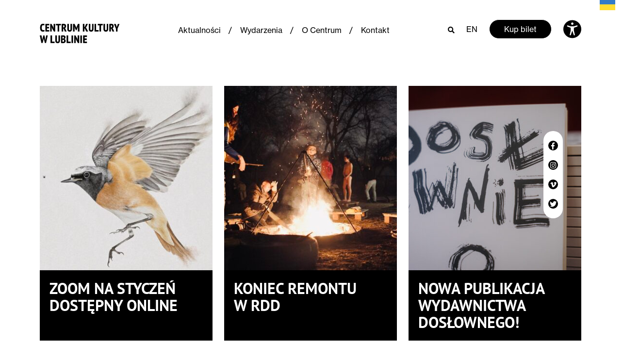

--- FILE ---
content_type: text/html; charset=UTF-8
request_url: https://ck.lublin.pl/dane-kontaktowe/joanna-kolstrung/
body_size: 13488
content:
<!doctype html>
                <html lang="pl-PL">
                    <head>
                    <meta charset="utf-8">
                    <meta name="viewport" content="width=device-width, initial-scale=1, shrink-to-fit=no">
            <meta name='robots' content='index, follow, max-image-preview:large, max-snippet:-1, max-video-preview:-1' />

	<title>Archiwa: Joanna Kolstrung - Centrum Kultury w Lublinie</title>
	<link rel="canonical" href="https://ck.lublin.pl/dane-kontaktowe/joanna-kolstrung/" />
	<meta property="og:locale" content="pl_PL" />
	<meta property="og:type" content="article" />
	<meta property="og:title" content="Archiwa: Joanna Kolstrung - Centrum Kultury w Lublinie" />
	<meta property="og:description" content="e-mail: j.kolstrung@ck.lublin.pl tel: 81 466 61 15" />
	<meta property="og:url" content="https://ck.lublin.pl/dane-kontaktowe/joanna-kolstrung/" />
	<meta property="og:site_name" content="Centrum Kultury w Lublinie" />
	<meta name="twitter:card" content="summary_large_image" />
	<script type="application/ld+json" class="yoast-schema-graph">{"@context":"https://schema.org","@graph":[{"@type":"CollectionPage","@id":"https://ck.lublin.pl/dane-kontaktowe/joanna-kolstrung/","url":"https://ck.lublin.pl/dane-kontaktowe/joanna-kolstrung/","name":"Archiwa: Joanna Kolstrung - Centrum Kultury w Lublinie","isPartOf":{"@id":"https://ck.lublin.pl/#website"},"primaryImageOfPage":{"@id":"https://ck.lublin.pl/dane-kontaktowe/joanna-kolstrung/#primaryimage"},"image":{"@id":"https://ck.lublin.pl/dane-kontaktowe/joanna-kolstrung/#primaryimage"},"thumbnailUrl":"https://ck.lublin.pl/wp-content/uploads/2025/08/ESKAPADA-1920x1080-1.png","breadcrumb":{"@id":"https://ck.lublin.pl/dane-kontaktowe/joanna-kolstrung/#breadcrumb"},"inLanguage":"pl-PL"},{"@type":"ImageObject","inLanguage":"pl-PL","@id":"https://ck.lublin.pl/dane-kontaktowe/joanna-kolstrung/#primaryimage","url":"https://ck.lublin.pl/wp-content/uploads/2025/08/ESKAPADA-1920x1080-1.png","contentUrl":"https://ck.lublin.pl/wp-content/uploads/2025/08/ESKAPADA-1920x1080-1.png","width":1921,"height":1081,"caption":"Grafika. Na szarym tle na środku rysunek wykonany plamami i kreskami w kolorach białym, czarnym i czerwonym. Rysunek przedstawia mężczyznę z wielką trąbą na plecach, jadącego rowerem. Przednie koło roweru ma kształt bębna, a kierownica ma kształt trąbki."},{"@type":"BreadcrumbList","@id":"https://ck.lublin.pl/dane-kontaktowe/joanna-kolstrung/#breadcrumb","itemListElement":[{"@type":"ListItem","position":1,"name":"Strona główna","item":"https://ck.lublin.pl/"},{"@type":"ListItem","position":2,"name":"Joanna Kolstrung"}]},{"@type":"WebSite","@id":"https://ck.lublin.pl/#website","url":"https://ck.lublin.pl/","name":"Centrum Kultury w Lublinie","description":"Centrum Kultury w Lublinie","potentialAction":[{"@type":"SearchAction","target":{"@type":"EntryPoint","urlTemplate":"https://ck.lublin.pl/?s={search_term_string}"},"query-input":"required name=search_term_string"}],"inLanguage":"pl-PL"}]}</script>


<link rel="alternate" type="application/rss+xml" title="Kanał Centrum Kultury w Lublinie &raquo; Joanna Kolstrung Dane kontaktowe" href="https://ck.lublin.pl/dane-kontaktowe/joanna-kolstrung/feed/" />
<script type="text/javascript">
/* <![CDATA[ */
window._wpemojiSettings = {"baseUrl":"https:\/\/s.w.org\/images\/core\/emoji\/14.0.0\/72x72\/","ext":".png","svgUrl":"https:\/\/s.w.org\/images\/core\/emoji\/14.0.0\/svg\/","svgExt":".svg","source":{"concatemoji":"https:\/\/ck.lublin.pl\/wp-includes\/js\/wp-emoji-release.min.js?ver=6.4.7"}};
/*! This file is auto-generated */
!function(i,n){var o,s,e;function c(e){try{var t={supportTests:e,timestamp:(new Date).valueOf()};sessionStorage.setItem(o,JSON.stringify(t))}catch(e){}}function p(e,t,n){e.clearRect(0,0,e.canvas.width,e.canvas.height),e.fillText(t,0,0);var t=new Uint32Array(e.getImageData(0,0,e.canvas.width,e.canvas.height).data),r=(e.clearRect(0,0,e.canvas.width,e.canvas.height),e.fillText(n,0,0),new Uint32Array(e.getImageData(0,0,e.canvas.width,e.canvas.height).data));return t.every(function(e,t){return e===r[t]})}function u(e,t,n){switch(t){case"flag":return n(e,"\ud83c\udff3\ufe0f\u200d\u26a7\ufe0f","\ud83c\udff3\ufe0f\u200b\u26a7\ufe0f")?!1:!n(e,"\ud83c\uddfa\ud83c\uddf3","\ud83c\uddfa\u200b\ud83c\uddf3")&&!n(e,"\ud83c\udff4\udb40\udc67\udb40\udc62\udb40\udc65\udb40\udc6e\udb40\udc67\udb40\udc7f","\ud83c\udff4\u200b\udb40\udc67\u200b\udb40\udc62\u200b\udb40\udc65\u200b\udb40\udc6e\u200b\udb40\udc67\u200b\udb40\udc7f");case"emoji":return!n(e,"\ud83e\udef1\ud83c\udffb\u200d\ud83e\udef2\ud83c\udfff","\ud83e\udef1\ud83c\udffb\u200b\ud83e\udef2\ud83c\udfff")}return!1}function f(e,t,n){var r="undefined"!=typeof WorkerGlobalScope&&self instanceof WorkerGlobalScope?new OffscreenCanvas(300,150):i.createElement("canvas"),a=r.getContext("2d",{willReadFrequently:!0}),o=(a.textBaseline="top",a.font="600 32px Arial",{});return e.forEach(function(e){o[e]=t(a,e,n)}),o}function t(e){var t=i.createElement("script");t.src=e,t.defer=!0,i.head.appendChild(t)}"undefined"!=typeof Promise&&(o="wpEmojiSettingsSupports",s=["flag","emoji"],n.supports={everything:!0,everythingExceptFlag:!0},e=new Promise(function(e){i.addEventListener("DOMContentLoaded",e,{once:!0})}),new Promise(function(t){var n=function(){try{var e=JSON.parse(sessionStorage.getItem(o));if("object"==typeof e&&"number"==typeof e.timestamp&&(new Date).valueOf()<e.timestamp+604800&&"object"==typeof e.supportTests)return e.supportTests}catch(e){}return null}();if(!n){if("undefined"!=typeof Worker&&"undefined"!=typeof OffscreenCanvas&&"undefined"!=typeof URL&&URL.createObjectURL&&"undefined"!=typeof Blob)try{var e="postMessage("+f.toString()+"("+[JSON.stringify(s),u.toString(),p.toString()].join(",")+"));",r=new Blob([e],{type:"text/javascript"}),a=new Worker(URL.createObjectURL(r),{name:"wpTestEmojiSupports"});return void(a.onmessage=function(e){c(n=e.data),a.terminate(),t(n)})}catch(e){}c(n=f(s,u,p))}t(n)}).then(function(e){for(var t in e)n.supports[t]=e[t],n.supports.everything=n.supports.everything&&n.supports[t],"flag"!==t&&(n.supports.everythingExceptFlag=n.supports.everythingExceptFlag&&n.supports[t]);n.supports.everythingExceptFlag=n.supports.everythingExceptFlag&&!n.supports.flag,n.DOMReady=!1,n.readyCallback=function(){n.DOMReady=!0}}).then(function(){return e}).then(function(){var e;n.supports.everything||(n.readyCallback(),(e=n.source||{}).concatemoji?t(e.concatemoji):e.wpemoji&&e.twemoji&&(t(e.twemoji),t(e.wpemoji)))}))}((window,document),window._wpemojiSettings);
/* ]]> */
</script>
<style id='wp-emoji-styles-inline-css' type='text/css'>

	img.wp-smiley, img.emoji {
		display: inline !important;
		border: none !important;
		box-shadow: none !important;
		height: 1em !important;
		width: 1em !important;
		margin: 0 0.07em !important;
		vertical-align: -0.1em !important;
		background: none !important;
		padding: 0 !important;
	}
</style>
<link rel='stylesheet' id='wp-block-library-css' href='https://ck.lublin.pl/wp-includes/css/dist/block-library/style.min.css?ver=6.4.7' type='text/css' media='all' />
<style id='classic-theme-styles-inline-css' type='text/css'>
/*! This file is auto-generated */
.wp-block-button__link{color:#fff;background-color:#32373c;border-radius:9999px;box-shadow:none;text-decoration:none;padding:calc(.667em + 2px) calc(1.333em + 2px);font-size:1.125em}.wp-block-file__button{background:#32373c;color:#fff;text-decoration:none}
</style>
<style id='global-styles-inline-css' type='text/css'>
body{--wp--preset--color--black: #000000;--wp--preset--color--cyan-bluish-gray: #abb8c3;--wp--preset--color--white: #ffffff;--wp--preset--color--pale-pink: #f78da7;--wp--preset--color--vivid-red: #cf2e2e;--wp--preset--color--luminous-vivid-orange: #ff6900;--wp--preset--color--luminous-vivid-amber: #fcb900;--wp--preset--color--light-green-cyan: #7bdcb5;--wp--preset--color--vivid-green-cyan: #00d084;--wp--preset--color--pale-cyan-blue: #8ed1fc;--wp--preset--color--vivid-cyan-blue: #0693e3;--wp--preset--color--vivid-purple: #9b51e0;--wp--preset--gradient--vivid-cyan-blue-to-vivid-purple: linear-gradient(135deg,rgba(6,147,227,1) 0%,rgb(155,81,224) 100%);--wp--preset--gradient--light-green-cyan-to-vivid-green-cyan: linear-gradient(135deg,rgb(122,220,180) 0%,rgb(0,208,130) 100%);--wp--preset--gradient--luminous-vivid-amber-to-luminous-vivid-orange: linear-gradient(135deg,rgba(252,185,0,1) 0%,rgba(255,105,0,1) 100%);--wp--preset--gradient--luminous-vivid-orange-to-vivid-red: linear-gradient(135deg,rgba(255,105,0,1) 0%,rgb(207,46,46) 100%);--wp--preset--gradient--very-light-gray-to-cyan-bluish-gray: linear-gradient(135deg,rgb(238,238,238) 0%,rgb(169,184,195) 100%);--wp--preset--gradient--cool-to-warm-spectrum: linear-gradient(135deg,rgb(74,234,220) 0%,rgb(151,120,209) 20%,rgb(207,42,186) 40%,rgb(238,44,130) 60%,rgb(251,105,98) 80%,rgb(254,248,76) 100%);--wp--preset--gradient--blush-light-purple: linear-gradient(135deg,rgb(255,206,236) 0%,rgb(152,150,240) 100%);--wp--preset--gradient--blush-bordeaux: linear-gradient(135deg,rgb(254,205,165) 0%,rgb(254,45,45) 50%,rgb(107,0,62) 100%);--wp--preset--gradient--luminous-dusk: linear-gradient(135deg,rgb(255,203,112) 0%,rgb(199,81,192) 50%,rgb(65,88,208) 100%);--wp--preset--gradient--pale-ocean: linear-gradient(135deg,rgb(255,245,203) 0%,rgb(182,227,212) 50%,rgb(51,167,181) 100%);--wp--preset--gradient--electric-grass: linear-gradient(135deg,rgb(202,248,128) 0%,rgb(113,206,126) 100%);--wp--preset--gradient--midnight: linear-gradient(135deg,rgb(2,3,129) 0%,rgb(40,116,252) 100%);--wp--preset--font-size--small: 13px;--wp--preset--font-size--medium: 20px;--wp--preset--font-size--large: 36px;--wp--preset--font-size--x-large: 42px;--wp--preset--spacing--20: 0.44rem;--wp--preset--spacing--30: 0.67rem;--wp--preset--spacing--40: 1rem;--wp--preset--spacing--50: 1.5rem;--wp--preset--spacing--60: 2.25rem;--wp--preset--spacing--70: 3.38rem;--wp--preset--spacing--80: 5.06rem;--wp--preset--shadow--natural: 6px 6px 9px rgba(0, 0, 0, 0.2);--wp--preset--shadow--deep: 12px 12px 50px rgba(0, 0, 0, 0.4);--wp--preset--shadow--sharp: 6px 6px 0px rgba(0, 0, 0, 0.2);--wp--preset--shadow--outlined: 6px 6px 0px -3px rgba(255, 255, 255, 1), 6px 6px rgba(0, 0, 0, 1);--wp--preset--shadow--crisp: 6px 6px 0px rgba(0, 0, 0, 1);}:where(.is-layout-flex){gap: 0.5em;}:where(.is-layout-grid){gap: 0.5em;}body .is-layout-flow > .alignleft{float: left;margin-inline-start: 0;margin-inline-end: 2em;}body .is-layout-flow > .alignright{float: right;margin-inline-start: 2em;margin-inline-end: 0;}body .is-layout-flow > .aligncenter{margin-left: auto !important;margin-right: auto !important;}body .is-layout-constrained > .alignleft{float: left;margin-inline-start: 0;margin-inline-end: 2em;}body .is-layout-constrained > .alignright{float: right;margin-inline-start: 2em;margin-inline-end: 0;}body .is-layout-constrained > .aligncenter{margin-left: auto !important;margin-right: auto !important;}body .is-layout-constrained > :where(:not(.alignleft):not(.alignright):not(.alignfull)){max-width: var(--wp--style--global--content-size);margin-left: auto !important;margin-right: auto !important;}body .is-layout-constrained > .alignwide{max-width: var(--wp--style--global--wide-size);}body .is-layout-flex{display: flex;}body .is-layout-flex{flex-wrap: wrap;align-items: center;}body .is-layout-flex > *{margin: 0;}body .is-layout-grid{display: grid;}body .is-layout-grid > *{margin: 0;}:where(.wp-block-columns.is-layout-flex){gap: 2em;}:where(.wp-block-columns.is-layout-grid){gap: 2em;}:where(.wp-block-post-template.is-layout-flex){gap: 1.25em;}:where(.wp-block-post-template.is-layout-grid){gap: 1.25em;}.has-black-color{color: var(--wp--preset--color--black) !important;}.has-cyan-bluish-gray-color{color: var(--wp--preset--color--cyan-bluish-gray) !important;}.has-white-color{color: var(--wp--preset--color--white) !important;}.has-pale-pink-color{color: var(--wp--preset--color--pale-pink) !important;}.has-vivid-red-color{color: var(--wp--preset--color--vivid-red) !important;}.has-luminous-vivid-orange-color{color: var(--wp--preset--color--luminous-vivid-orange) !important;}.has-luminous-vivid-amber-color{color: var(--wp--preset--color--luminous-vivid-amber) !important;}.has-light-green-cyan-color{color: var(--wp--preset--color--light-green-cyan) !important;}.has-vivid-green-cyan-color{color: var(--wp--preset--color--vivid-green-cyan) !important;}.has-pale-cyan-blue-color{color: var(--wp--preset--color--pale-cyan-blue) !important;}.has-vivid-cyan-blue-color{color: var(--wp--preset--color--vivid-cyan-blue) !important;}.has-vivid-purple-color{color: var(--wp--preset--color--vivid-purple) !important;}.has-black-background-color{background-color: var(--wp--preset--color--black) !important;}.has-cyan-bluish-gray-background-color{background-color: var(--wp--preset--color--cyan-bluish-gray) !important;}.has-white-background-color{background-color: var(--wp--preset--color--white) !important;}.has-pale-pink-background-color{background-color: var(--wp--preset--color--pale-pink) !important;}.has-vivid-red-background-color{background-color: var(--wp--preset--color--vivid-red) !important;}.has-luminous-vivid-orange-background-color{background-color: var(--wp--preset--color--luminous-vivid-orange) !important;}.has-luminous-vivid-amber-background-color{background-color: var(--wp--preset--color--luminous-vivid-amber) !important;}.has-light-green-cyan-background-color{background-color: var(--wp--preset--color--light-green-cyan) !important;}.has-vivid-green-cyan-background-color{background-color: var(--wp--preset--color--vivid-green-cyan) !important;}.has-pale-cyan-blue-background-color{background-color: var(--wp--preset--color--pale-cyan-blue) !important;}.has-vivid-cyan-blue-background-color{background-color: var(--wp--preset--color--vivid-cyan-blue) !important;}.has-vivid-purple-background-color{background-color: var(--wp--preset--color--vivid-purple) !important;}.has-black-border-color{border-color: var(--wp--preset--color--black) !important;}.has-cyan-bluish-gray-border-color{border-color: var(--wp--preset--color--cyan-bluish-gray) !important;}.has-white-border-color{border-color: var(--wp--preset--color--white) !important;}.has-pale-pink-border-color{border-color: var(--wp--preset--color--pale-pink) !important;}.has-vivid-red-border-color{border-color: var(--wp--preset--color--vivid-red) !important;}.has-luminous-vivid-orange-border-color{border-color: var(--wp--preset--color--luminous-vivid-orange) !important;}.has-luminous-vivid-amber-border-color{border-color: var(--wp--preset--color--luminous-vivid-amber) !important;}.has-light-green-cyan-border-color{border-color: var(--wp--preset--color--light-green-cyan) !important;}.has-vivid-green-cyan-border-color{border-color: var(--wp--preset--color--vivid-green-cyan) !important;}.has-pale-cyan-blue-border-color{border-color: var(--wp--preset--color--pale-cyan-blue) !important;}.has-vivid-cyan-blue-border-color{border-color: var(--wp--preset--color--vivid-cyan-blue) !important;}.has-vivid-purple-border-color{border-color: var(--wp--preset--color--vivid-purple) !important;}.has-vivid-cyan-blue-to-vivid-purple-gradient-background{background: var(--wp--preset--gradient--vivid-cyan-blue-to-vivid-purple) !important;}.has-light-green-cyan-to-vivid-green-cyan-gradient-background{background: var(--wp--preset--gradient--light-green-cyan-to-vivid-green-cyan) !important;}.has-luminous-vivid-amber-to-luminous-vivid-orange-gradient-background{background: var(--wp--preset--gradient--luminous-vivid-amber-to-luminous-vivid-orange) !important;}.has-luminous-vivid-orange-to-vivid-red-gradient-background{background: var(--wp--preset--gradient--luminous-vivid-orange-to-vivid-red) !important;}.has-very-light-gray-to-cyan-bluish-gray-gradient-background{background: var(--wp--preset--gradient--very-light-gray-to-cyan-bluish-gray) !important;}.has-cool-to-warm-spectrum-gradient-background{background: var(--wp--preset--gradient--cool-to-warm-spectrum) !important;}.has-blush-light-purple-gradient-background{background: var(--wp--preset--gradient--blush-light-purple) !important;}.has-blush-bordeaux-gradient-background{background: var(--wp--preset--gradient--blush-bordeaux) !important;}.has-luminous-dusk-gradient-background{background: var(--wp--preset--gradient--luminous-dusk) !important;}.has-pale-ocean-gradient-background{background: var(--wp--preset--gradient--pale-ocean) !important;}.has-electric-grass-gradient-background{background: var(--wp--preset--gradient--electric-grass) !important;}.has-midnight-gradient-background{background: var(--wp--preset--gradient--midnight) !important;}.has-small-font-size{font-size: var(--wp--preset--font-size--small) !important;}.has-medium-font-size{font-size: var(--wp--preset--font-size--medium) !important;}.has-large-font-size{font-size: var(--wp--preset--font-size--large) !important;}.has-x-large-font-size{font-size: var(--wp--preset--font-size--x-large) !important;}
.wp-block-navigation a:where(:not(.wp-element-button)){color: inherit;}
:where(.wp-block-post-template.is-layout-flex){gap: 1.25em;}:where(.wp-block-post-template.is-layout-grid){gap: 1.25em;}
:where(.wp-block-columns.is-layout-flex){gap: 2em;}:where(.wp-block-columns.is-layout-grid){gap: 2em;}
.wp-block-pullquote{font-size: 1.5em;line-height: 1.6;}
</style>
<link rel='stylesheet' id='style-css' href='https://ck.lublin.pl/wp-content/themes/ck/assets/css/style.css?ver=2.2' type='text/css' media='all' />
<link rel="https://api.w.org/" href="https://ck.lublin.pl/wp-json/" /><link rel="EditURI" type="application/rsd+xml" title="RSD" href="https://ck.lublin.pl/xmlrpc.php?rsd" />
<meta name="generator" content="WordPress 6.4.7" />
<link rel="icon" href="https://ck.lublin.pl/wp-content/uploads/2021/05/cropped-ck-icon-32x32.png" sizes="32x32" />
<link rel="icon" href="https://ck.lublin.pl/wp-content/uploads/2021/05/cropped-ck-icon-192x192.png" sizes="192x192" />
<link rel="apple-touch-icon" href="https://ck.lublin.pl/wp-content/uploads/2021/05/cropped-ck-icon-180x180.png" />
<meta name="msapplication-TileImage" content="https://ck.lublin.pl/wp-content/uploads/2021/05/cropped-ck-icon-270x270.png" />
		<style type="text/css" id="wp-custom-css">
			[aria-hidden=true] {
   display:none;
}

a:focus { outline: 3px dotted #BF1722; }

/**
 * Remove focus styles for non-keyboard focus.
 */
:focus:not(:focus-visible) {
  outline: 0;
  box-shadow: none;
}

/**
 * Cross-browser styles for explicit focus via 
 * keyboard-based (eg Tab) navigation or the
 * .focus-visible utility class.
 */
:focus,
.focus-visible:focus:not(:focus-visible) {
  outline: 0;
  box-shadow:
    0 0 0 .2rem #fff,
    0 0 0 .35rem #069;
}

h1, h2, h3, h4 { font-weight: bold; }



#skiptocontent a {
	padding:6px;
	position: absolute;
	top:-1000px;
	left:0px;
	color:white;
	background: #BF1722;
	-webkit-transition: top .5s ease-out;
	transition: top .5s ease-out;
	z-index: 100;
}

#skiptocontent a:focus {
	position:absolute;
	left:0px;
	top:0px;
	outline-color:transparent;	
	-webkit-transition: top .05s ease-in;
    transition: top .05s ease-in;
}



.card-event-sm__title::before, .featured-events__see-all-categories { display:none !important; }
.button--black {border-color:#fff}
.search-results__title-suffix {display:none}
.search-results__title {line-height:26px;}
.article__content h2 {font-size: 22px}
.article__content h3 {font-size: 20px}
.article__content h4 {font-size: 18px}
.article__content h5 {font-size: 16px}
.article__content h6 {font-size: 14px}

.featured-events__view-change-item:last-child {padding-bottom: 2px; }

.article__content a { border-bottom: solid 1px #000 }
.article__content a:hover { border-bottom: solid 1px #fff }

.glink { position:absolute; top:-6px; width:48px; right:-4px}

/*.glink:first-of-type { position:absolute; top:-6px; width:48px; right:30px}*/

body:lang(pl) .glink:first-of-type, body:lang(auto) .glink:first-of-type { display: none; }

body:lang(uk) .glink:first-of-type { display: block; }

body:lang(uk) .glink
{ display: none; }

.fm_popup_pos { display:none;}

/*#gtranslate_wrapper { top:-6px !important; padding-right:2% }

@media only screen and (max-width: 900px) {
#gtranslate_wrapper { top:-6px !important; padding:0; margin-right:43px; }
}

@media only screen and (max-width: 600px) {
#gtranslate_wrapper { top:-6px !important; padding:0; margin-right:-15px; }
}

.glink:first-of-type { padding-right:4px}
*/
/*.glink { width:34px; font-size: 17px; padding:9px 0 0 5px; font-family:Roboto; line-height:1.3em }
body:lang(en) .glink:first-of-type { display:none; }

body:lang(uk) .glink:nth-child(2n) { display:none; }*/

.featured-events__categories-item { display: none; }

[data-id="0"],
[data-id="131"],
[data-id="159"],
[data-id="186"],
[data-id="91"],
[data-id="173"],
[data-id="93"],
[data-id="95"],
[data-id="106"],
[data-id="152"],
[data-id="2047"],
[data-id="2907"] { display: inline-block !important; }

.footer p { max-width: none; }

/* display all categories on mobile */

.featured-events__categories {
  margin: 0;
  padding: 0;
  display: -webkit-box;
  display: -webkit-flex;
  display: -ms-flexbox;
  display: flex;
  -webkit-flex-wrap: wrap;
  -ms-flex-wrap: wrap;
  flex-wrap: wrap;
  max-height: none;
  max-height: none;
  overflow: none;
}

/* FABLAB */
.page-template-fablab iframe { height: auto;
  width: 100%;
  aspect-ratio: 16 / 9;  }		</style>
		<!-- Global site tag (gtag.js) - Google Analytics -->
<script async src="https://www.googletagmanager.com/gtag/js?id=UA-87364716-1"></script>
<script>
  window.dataLayer = window.dataLayer || [];
  function gtag(){dataLayer.push(arguments);}
  gtag('js', new Date());

  gtag('config', 'UA-87364716-1');
</script>
                </head>

                <style>

                /* =WordPress Core
                    -------------------------------------------------------------- */
                    .alignnone {
                        margin: 5px 20px 20px 0;
                    }

                    .aligncenter,
                    div.aligncenter {
                        display: block;
                        margin: 5px auto 5px auto;
                    }

                    .alignright {
                        float:right;
                        margin: 5px 0 20px 20px;
                    }

                    .alignleft {
                        float: left;
                        margin: 5px 20px 20px 0;
                    }

                    a img.alignright {
                        float: right;
                        margin: 5px 0 20px 20px;
                    }

                    a img.alignnone {
                        margin: 5px 20px 20px 0;
                    }

                    a img.alignleft {
                        float: left;
                        margin: 5px 20px 20px 0;
                    }

                    a img.aligncenter {
                        display: block;
                        margin-left: auto;
                        margin-right: auto;
                    }

                    .wp-caption {
                        background: #fff;
                        border: 1px solid #f0f0f0;
                        max-width: 96%; /* Image does not overflow the content area */
                        padding: 5px 3px 10px;
                        text-align: center;
                    }

                    .wp-caption.alignnone {
                        margin: 5px 20px 20px 0;
                    }

                    .wp-caption.alignleft {
                        margin: 5px 20px 20px 0;
                    }

                    .wp-caption.alignright {
                   parametergin: 5px 0 20px 20px;
                    }

                    .wp-caption img {
                        border: 0 none;
                        height: auto;
                        margin: 0;
                        max-width: 98.5%;
                        padding: 0;
                        width: auto;
                    }

                    .wp-caption p.wp-caption-text {
                        font-size: 11px;
                        line-height: 17px;
                        margin: 0;
                        padding: 0 4px 5px;
                    }

                    /* Text meant only for screen readers. */
                    .screen-reader-text {
                        border: 0;
                        clip: rect(1px, 1px, 1px, 1px);
                        clip-path: inset(50%);
                        height: 1px;
                        margin: -1px;
                        overflow: hidden;
                        padding: 0;
                        position: absolute !important;
                        width: 1px;
                        word-wrap: normal !important; /* Many screen reader and browser combinations announce broken words as they would appear visually. */
                    }

                    .screen-reader-text:focus {
                        background-color: #eee;
                        clip: auto !important;
                        clip-path: none;
                        color: #444;
                        display: block;
                        font-size: 1em;
                        height: auto;
                        left: 5px;
                        line-height: normal;
                        padding: 15px 23px 14px;
                        text-decoration: none;
                        top: 5px;
                        width: auto;
                        z-index: 100000;
                        /* Above WP toolbar. */
                    }
                    
                </style>
            
                <body class="archive tax-dane-kontaktowe term-joanna-kolstrung term-2119">
                    <main>
            
            
<div class="search" id="search" aria-hidden="true">
    <div class="search__form-wrapper">
        <div class="container">
            <div class="row">
                <div class="col">
                    <div class="search__field">
                        <i class="fal fa-search"></i>

                        <label for="search-field" class="sr-only">
                            Szukaj                        </label>

                        <form action="https://ck.lublin.pl/" method="GET">
                            <input
                                type="text"
                                placeholder="Szukaj"
                                name="s"
                                value=""
                                aria-label="Szukaj"
                            >
                        </form>
                    </div>
                    <!-- /.search__field -->
                </div>
                <!-- /.col -->

                <div class="col-auto">
                    <i
                        class="fas fa-times-circle search__close"
                        id="search-close"
                        aria-label="Zamknij wyszukiwarkę"
                    ></i>
                </div>
                <!-- /.col-auto -->
            </div>
            <!-- /.row -->
        </div>
        <!-- /.container -->
    </div>
    <!-- /.search__form-wrapper -->
</div>
<!-- /#search.search -->

<div class="accessibility" id="accessibility-bar" aria-hidden="true">
	<div class="container">
		<div class="row justify-content-between">
            <div class="col-12 mb-3 mb-lg-0 text-right">
                <a
                    href="#"
                    aria-label="Zamknij ustawienia dostępności"
                    id="close-accessibility"
                    class="accessibility__close"
                >
                    <svg width="32" height="32" viewBox="0 0 32 32" fill="none" xmlns="http://www.w3.org/2000/svg">
                        <path d="M16 3.20001C8.93115 3.20001 3.19995 8.93121 3.19995 16C3.19995 23.0688 8.93115 28.8 16 28.8C23.0688 28.8 28.7999 23.0688 28.7999 16C28.7999 8.93121 23.0688 3.20001 16 3.20001ZM21.0208 19.5125C21.4378 19.9296 21.4378 20.6037 21.0208 21.0208C20.8128 21.2288 20.5397 21.3333 20.2666 21.3333C19.9935 21.3333 19.7205 21.2288 19.5125 21.0208L16 17.5083L12.4874 21.0208C12.2794 21.2288 12.0064 21.3333 11.7333 21.3333C11.4602 21.3333 11.1872 21.2288 10.9792 21.0208C10.5621 20.6037 10.5621 19.9296 10.9792 19.5125L14.4917 16L10.9792 12.4875C10.5621 12.0704 10.5621 11.3963 10.9792 10.9792C11.3962 10.5621 12.0704 10.5621 12.4874 10.9792L16 14.4917L19.5125 10.9792C19.9296 10.5621 20.6037 10.5621 21.0208 10.9792C21.4378 11.3963 21.4378 12.0704 21.0208 12.4875L17.5082 16L21.0208 19.5125Z" fill="black"/>
                    </svg>
                </a>
            </div>
            <!-- /.col-lg-2 -->

            <div class="col-lg-3 mb-3 mb-lg-0">
                                <div class="accessibility__text">
                    To dla&nbsp;nas ważne by Centrum Kultury było dostępne dla&nbsp;wszystkich w&nbsp;tym również osób o&nbsp;szczególnych potrzebach.                </div>
                <!-- /.accessibility__text -->
                            </div>
            <!-- /.col-lg-4 -->

            <div class="col-lg-8 offset-lg-1">
                <div class="row">
                    <div class="col-lg-8">
                        <div class="accessibility__target">
                            Dla niedowidzących                        </div>
                        <!-- /.accessibility__target -->

                        <div class="row">
                            <div class="col-sm-6 col-lg-5 d-flex align-items-center">
                                <span
                                    class="accessibility__font-size accessibility__font-size--normal is-active"
                                    data-size="normal"
                                    aria-label="Mały tekst"
                                >A</span>
                                <span
                                    class="accessibility__font-size accessibility__font-size--big  "
                                    data-size="big"
                                    aria-label="Średni tekst"
                                >A</span>
                                <span
                                    class="accessibility__font-size accessibility__font-size--large "
                                    data-size="large"
                                    aria-label="Duży tekst"
                                >A</span>
                            </div>
                            <!-- /.col-lg-5 -->

                            <div class="col-sm-6 col-lg-7 mt-3 mt-sm-0 d-flex align-items-center">
                                <div
                                    class="accessibility__color accessibility__color--normal is-active"
                                    data-theme="normal"
                                    aria-label="Zwykły kontrast"
                                >A</div>
                                <div
                                    class="accessibility__color accessibility__color--dark "
                                    data-theme="dark"
                                    aria-label="Kontrast biało-czarny"
                                >A</div>
                                <div
                                    class="accessibility__color accessibility__color--yellow "
                                    data-theme="yellow"
                                    aria-label="Kontrast czarno-żółty"
                                >A</div>
                                <div
                                    class="accessibility__color accessibility__color--dark-yellow "
                                    data-theme="darkYellow"
                                    aria-label="Kontrast żółto-czarny"
                                >A</div>
                            </div>
                            <!-- /.col-lg-6 -->
                        </div>
                        <!-- /.row -->
                    </div>
                    <!-- /.col-lg-8 -->

                    <div class="col-lg-3 col-xl-4">
                        <div class="accessibility__target">
                            Dla niesłyszących                        </div>
                        <!-- /.accessibility__target -->

                        <a
                            href="#"
                            class="accessibility__deaf"
                            aria-label="Odwiedź stronę dla niesłyszacych"
                            target="_blank"
                            rel="noopener"
                        >
                            <svg width="32" height="32" viewBox="0 0 32 32" fill="none" xmlns="http://www.w3.org/2000/svg">
                                <path d="M3.71875 2.28125L2.28125 3.71875L28.2812 29.7188L29.7188 28.2812L21.875 20.4375C23.3828 18.2031 25 15.1992 25 12C25 7.58984 21.4102 4 17 4C13.8789 4 11.1602 5.79297 9.84375 8.40625L3.71875 2.28125ZM17 6C20.3086 6 23 8.69141 23 12C23 14.5312 21.7266 17.0312 20.4375 19L14.0312 12.5938C14.2188 11.0898 15.4297 10 17 10C18.0781 10 19.0938 10.5898 19.625 11.5312L21.3438 10.5312C20.457 8.96875 18.7969 8 17 8C14.9219 8 13.1719 9.20312 12.4062 10.9688L11.375 9.9375C12.2188 7.64062 14.4141 6 17 6ZM11.1562 15.3438L11 15.4688V16C11 17.4297 12.2148 17.9805 13.0312 18.3438C13.7812 18.6758 14 18.8125 14 19C14 19.6875 12.918 20 11.9062 20V22C13.8672 22 15.2812 21.2266 15.7812 20L11.1562 15.3438ZM9 22V23C9 25.7578 11.2422 28 14 28C16.9062 28 18 26.1602 18.875 24.6875C19.0859 24.3359 19.2812 24.0039 19.5 23.6875L18.0625 22.25C18.0391 22.2852 18.0234 22.3438 18 22.375C17.6836 22.8086 17.4102 23.2578 17.1562 23.6875C16.3203 25.0898 15.7695 26 14 26C12.3477 26 11 24.6523 11 23V22H9Z" fill="white"/>
                            </svg>
                        </a>
                    </div>
                    <!-- /.col-lg-4 -->
                </div>
                <!-- /.row -->
            </div>
            <!-- /.col-lg-6 -->
		</div>
		<!-- /.row -->
	</div>
	<!-- /.container -->
</div>
<!-- /.accessibility -->

<div id="skiptocontent">
   <a href="#siteContent">Przejdź do treści</a>
</div>

<div class="mobile-menu-wrapper" aria-hidden="true" id="mobile-menu">
    <div class="text-right">
        <a
            href="#"
            class="mobile-menu-close"
            id="mobile-menu-close"
            aria-label="Zamknij menu nawigacyjne"
        ><i class="far fa-times"></i></a>
    </div>
    <!-- /.text-right -->

    <ul id="menu-glowne-menu-nawigacyjne-pl" class="mobile-menu__menu"><li id="menu-item-34026" class="menu-item menu-item-type-post_type menu-item-object-page current_page_parent menu-item-34026"><a href="https://ck.lublin.pl/aktualnosci/">Aktualności</a></li>
<li id="menu-item-34041" class="menu-item menu-item-type-post_type menu-item-object-page menu-item-34041"><a href="https://ck.lublin.pl/kalendarz/">Wydarzenia</a></li>
<li id="menu-item-61643" class="menu-item menu-item-type-post_type menu-item-object-page menu-item-61643"><a href="https://ck.lublin.pl/o-centrum-zespol/">O Centrum</a></li>
<li id="menu-item-34124" class="menu-item menu-item-type-post_type menu-item-object-page menu-item-34124"><a href="https://ck.lublin.pl/kontakt/">Kontakt</a></li>
</ul><ul id="menu-przelacznik-jezykow" class="mobile-menu__menu"><li id="menu-item-33967-en" class="lang-item lang-item-24 lang-item-en no-translation lang-item-first menu-item menu-item-type-custom menu-item-object-custom menu-item-33967-en"><a href="https://ck.lublin.pl/en/" hreflang="en-GB" lang="en-GB">EN</a></li>
</ul>
    <div class="social-media d-flex justify-content-center">
					                <a
                    class="social-media__item me-2"
                    href="https://www.facebook.com/centrumkulturywlublinie"
                    aria-label="Zobacz profil strony na facebook"
                    target="_blank"
                    rel="noopener"
                ><i class="fab fa-facebook-f"></i></a>
								                <a
                    class="social-media__item me-2"
                    href="https://www.instagram.com/centrumkultury/"
                    aria-label="Zobacz profil strony na instagram"
                    target="_blank"
                    rel="noopener"
                ><i class="fab fa-instagram"></i></a>
								                <a
                    class="social-media__item me-2"
                    href="https://vimeo.com/centrumkultury"
                    aria-label="Zobacz profil strony na vimeo"
                    target="_blank"
                    rel="noopener"
                ><i class="fab fa-vimeo-v"></i></a>
								                <a
                    class="social-media__item me-2"
                    href="https://twitter.com/ck_lublin"
                    aria-label="Zobacz profil strony na twitter"
                    target="_blank"
                    rel="noopener"
                ><i class="fab fa-twitter"></i></a>
					    </div>
    <!-- /.social-media -->

    <div class="text-center mb-4 mt-1">
        <a
            href="#"
            aria-label="Otwórz ustawienia dostępności"
            class="open-accessibility"
        ><i class="fas fa-universal-access nav-bar__accessibility d-inline-block"></i></a>
    </div>
    <!-- /.text-center -->

    <div class="row justify-content-center">
        <div class="col-auto">
            <a
                href="https://cklublin.bilety24.pl"
                rel="noopener"
                class="button button--black"
            >Kup bilet</a>
        </div>
        <!-- /.col-auto -->

        <div class="col-auto d-flex align-items-center">
            <a
                href="#"
                aria-label="Otwórz wyszukiwarkę"
                class="search-open"
            ><i class="fas fa-search"></i></a>
        </div>
        <!-- /.col-auto -->
    </div>
    <!-- /.row -->
</div>
<!-- /.mobile-menu-wrapper -->


<nav class="nav-bar">
    <div class="container">
        <div class="row justify-content-between">
            <div class="col-auto">
                                    <h1><a
                        href="https://ck.lublin.pl/"
                        aria-label="Przejdź do strony głównej"
                        class="d-block"
                    >
                        <img
                            data-src="https://ck.lublin.pl/wp-content/uploads/2021/04/centrum-kultury-logo.png"
                            alt="Centrum Kultury w Lublinie"
                            class="lazy nav-bar__logo"
                            aria-label="Strona główna"
                        >
                        
                    </a></h1>
                            </div>
            <!-- /.col-auto -->

            <div class="col-auto d-none d-lg-block">
                <ul id="menu-glowne-menu-nawigacyjne-pl-1" class="nav-bar__menu"><li class="menu-item menu-item-type-post_type menu-item-object-page current_page_parent menu-item-34026"><a href="https://ck.lublin.pl/aktualnosci/">Aktualności</a></li>
<li class="menu-item menu-item-type-post_type menu-item-object-page menu-item-34041"><a href="https://ck.lublin.pl/kalendarz/">Wydarzenia</a></li>
<li class="menu-item menu-item-type-post_type menu-item-object-page menu-item-61643"><a href="https://ck.lublin.pl/o-centrum-zespol/">O Centrum</a></li>
<li class="menu-item menu-item-type-post_type menu-item-object-page menu-item-34124"><a href="https://ck.lublin.pl/kontakt/">Kontakt</a></li>
</ul>            </div>
            <!-- /.col-auto -->

            <div class="col-auto d-none d-lg-block">
                <div class="row">
                    <div class="col-auto d-flex flex-column justify-content-center">
                        <a
                            href="#"
                            aria-label="Otwórz wyszukiwarkę"
                            class="search-open"
                        ><i class="fas fa-search"></i></a>
                    </div>
                    <!-- /.col-auto -->

                    <div class="col-auto d-flex flex-column justify-content-center">
                        <ul id="menu-przelacznik-jezykow-1" class="nav-bar__menu-dropdown"><li class="lang-item lang-item-24 lang-item-en no-translation lang-item-first menu-item menu-item-type-custom menu-item-object-custom menu-item-33967-en"><a href="https://ck.lublin.pl/en/" hreflang="en-GB" lang="en-GB">EN</a></li>
</ul>                    </div>                    
                    <!-- /.col-auto -->
                    
                    <div class="col-auto">
                        <a
                            href="https://ck-lublin.bilety24.pl/"
                            target="_blank"
                            rel="noopener"
                            class="button button--black"
                        >Kup bilet</a>
                    </div>
                    <!-- /.col-auto -->

                    <div class="col-auto d-flex align-items-center">
                        <a
                            href="#"
                            aria-label="Otwórz ustawienia dostępności"
                            class="open-accessibility nav-bar__accessibility"
                        >
                            <svg width="40" height="40" viewBox="0 0 40 40" fill="none" xmlns="http://www.w3.org/2000/svg">
                                <path d="M20 0C8.97217 0 0 8.97217 0 20C0 31.0287 8.97217 40 20 40C31.0287 40 40 31.0287 40 20C40 8.97217 31.0287 0 20 0ZM20 5.21739C21.4409 5.21739 22.6087 6.38522 22.6087 7.82609C22.6087 9.26696 21.4409 10.4348 20 10.4348C18.5591 10.4348 17.3913 9.26696 17.3913 7.82609C17.3913 6.38522 18.5591 5.21739 20 5.21739ZM30.8913 14.3696L23.4783 17.0078V23.4783L25.6817 32.2939C25.887 33.1165 25.2652 33.913 24.4174 33.913C23.8565 33.913 23.3583 33.5539 23.1817 33.0217L19.9974 23.4783L16.8183 33.0217C16.6417 33.5539 16.1435 33.913 15.5826 33.913C14.7348 33.913 14.113 33.1165 14.3183 32.2939L16.5217 23.4783V17.0078L9.1087 14.3696C8.39652 14.1157 8.01739 13.3391 8.25652 12.6217C8.49913 11.8939 9.28522 11.5009 10.013 11.7435L16.5217 13.913H23.4783L29.987 11.7435C30.7148 11.5009 31.5009 11.8939 31.7435 12.6217C31.9826 13.3391 31.6035 14.1157 30.8913 14.3696Z" fill="black"/>
                            </svg>
                        </a>
                    </div>
                    <!-- /.col-auto -->
                                            
                </div>
                <!-- /.row -->
            </div>
            <!-- /.col-auto -->

            <div class="col-auto d-flex align-items-center d-lg-none">
                <a
                    href="#"
                    class="mobile-menu-open"
                    id="mobile-menu-open"
                    aria-label="Otwórz menu nawigacyjne"
                ><i class="far fa-bars"></i></a>
            </div>
            <!-- /.col-auto -->
        </div>
        <!-- /.row justify-content-between -->
    </div>
    <!-- /.container -->
<div class="gtranslate_wrapper" id="gt-wrapper-83772284"></div></nav>
<!-- /.nav-bar -->
   
   
   
   <div class="social-media social-media--fixed">
                                 <a
                   class="social-media__item"
                   href="https://www.facebook.com/centrumkulturywlublinie"
                   aria-label="Zobacz profil strony na facebook"
                   target="_blank"
                   rel="noopener"
               ><i class="fab fa-facebook-f"></i></a>
                                            <a
                   class="social-media__item"
                   href="https://www.instagram.com/centrumkultury/"
                   aria-label="Zobacz profil strony na instagram"
                   target="_blank"
                   rel="noopener"
               ><i class="fab fa-instagram"></i></a>
                                            <a
                   class="social-media__item"
                   href="https://vimeo.com/centrumkultury"
                   aria-label="Zobacz profil strony na vimeo"
                   target="_blank"
                   rel="noopener"
               ><i class="fab fa-vimeo-v"></i></a>
                                            <a
                   class="social-media__item"
                   href="https://twitter.com/ck_lublin"
                   aria-label="Zobacz profil strony na twitter"
                   target="_blank"
                   rel="noopener"
               ><i class="fab fa-twitter"></i></a>
                     </div>
   <!-- /.social-media -->
        
    <!-- start siteContent -->
    <div id="siteContent"> 
        
    <section class="section">
        <div class="container">
            <div class="row">
				                    <div class="col-lg-4">
												
<div class="card-blog-post-lg">
    <div class="card-blog-post-lg__image">
                    <a
                href="https://ck.lublin.pl/2026/01/zoom-na-styczen-dostepny-online/"
                class="d-block"
                aria-label="Przeczytaj o ZOOM na&nbsp;styczeń dostępny online"
            >
                <img
                    data-src="https://ck.lublin.pl/wp-content/uploads/2026/01/606919217_1279363874220730_6759228868005162620_n-380x380.jpg"
                    alt="Okładka Lubelskiego Informatora Kulturalnego ZOOM. Na jasnoszarym tle narysowany ptak żółto szary, łapiący małego owada. Na górze napis: &quot;Lubelski Informator Kulturalny Zoom. Styczeń dwa tysiące dwadzieścia sześć&quot;."
                    class="lazy"
                >
            </a>
            </div>
    <!-- /.card-blog-post-lg__image -->

    <div class="card-blog-post-lg__content">
        
        <a
            href="https://ck.lublin.pl/2026/01/zoom-na-styczen-dostepny-online/"
            class="card-blog-post-lg__title "
        >ZOOM na&nbsp;styczeń dostępny online</a>
        <!-- /.card-blog-post-lg__title -->

            </div>
    <!-- /.card-blog-post-lg__content -->
</div>
<!-- /.card-blog-post-lg -->
                    </div>
                    <!-- /.col-lg-4 -->
				                    <div class="col-lg-4">
												
<div class="card-blog-post-lg">
    <div class="card-blog-post-lg__image">
                    <a
                href="https://ck.lublin.pl/2025/12/koniec-remontu-w-rdd/"
                class="d-block"
                aria-label="Przeczytaj o Koniec remontu w&nbsp;RDD"
            >
                <img
                    data-src="https://ck.lublin.pl/wp-content/uploads/2025/12/image00047-380x380.jpeg"
                    alt="Grupa ludzi wokół ogniska na dworze po zmroku."
                    class="lazy"
                >
            </a>
            </div>
    <!-- /.card-blog-post-lg__image -->

    <div class="card-blog-post-lg__content">
        
        <a
            href="https://ck.lublin.pl/2025/12/koniec-remontu-w-rdd/"
            class="card-blog-post-lg__title "
        >Koniec remontu w&nbsp;RDD</a>
        <!-- /.card-blog-post-lg__title -->

            </div>
    <!-- /.card-blog-post-lg__content -->
</div>
<!-- /.card-blog-post-lg -->
                    </div>
                    <!-- /.col-lg-4 -->
				                    <div class="col-lg-4">
												
<div class="card-blog-post-lg">
    <div class="card-blog-post-lg__image">
                    <a
                href="https://ck.lublin.pl/2026/01/nowa-publikacja-wydawnictwa-doslownego/"
                class="d-block"
                aria-label="Przeczytaj o Nowa publikacja Wydawnictwa Dosłownego!"
            >
                <img
                    data-src="https://ck.lublin.pl/wp-content/uploads/2026/01/SWIC5928-380x380.jpg"
                    alt="Zbliżenie na kilka egzemplarzy nowej książki Wydawnictwa Dosłownego. Jeden z egzemplarzy stoi oparty o pozostałe, ułożone jeden na drugim."
                    class="lazy"
                >
            </a>
            </div>
    <!-- /.card-blog-post-lg__image -->

    <div class="card-blog-post-lg__content">
        
        <a
            href="https://ck.lublin.pl/2026/01/nowa-publikacja-wydawnictwa-doslownego/"
            class="card-blog-post-lg__title "
        >Nowa publikacja Wydawnictwa Dosłownego!</a>
        <!-- /.card-blog-post-lg__title -->

            </div>
    <!-- /.card-blog-post-lg__content -->
</div>
<!-- /.card-blog-post-lg -->
                    </div>
                    <!-- /.col-lg-4 -->
				                            </div>
            <!-- /.row -->
        </div>
        <!-- /.container -->
    </section>
    <!-- /.section -->

<section class="section">
    <div class="container">
        <div class="row gx-5">
	                        <div class="col-lg-3 mb-lg-5 pb-lg-5">
			        
<div class="card-blog-post-sm">
    <a
        href="https://ck.lublin.pl/wydarzenie/i-przeglad-tradycyjnych-orkiestr-detych-eskapada/"
        class="card-blog-post-sm__title "
    >I Przegląd Tradycyjnych Orkiestr Dętych „Eskapada”</a>
    <!-- /.card-blog-post-sm__title -->

    
    <div class="card-blog-post-sm__excerpt">
            </div>
    <!-- /.card-blog-post-sm__excerpt -->
</div>
<!-- /.card-blog-post-sm -->
                </div>
                <!-- /.col-lg-4 -->
                            <div class="col-lg-3 mb-lg-5 pb-lg-5">
			        
<div class="card-blog-post-sm">
    <a
        href="https://ck.lublin.pl/wydarzenie/wadada/"
        class="card-blog-post-sm__title "
    >Wadada</a>
    <!-- /.card-blog-post-sm__title -->

    
    <div class="card-blog-post-sm__excerpt">
            </div>
    <!-- /.card-blog-post-sm__excerpt -->
</div>
<!-- /.card-blog-post-sm -->
                </div>
                <!-- /.col-lg-4 -->
                            <div class="col-lg-3 mb-lg-5 pb-lg-5">
			        
<div class="card-blog-post-sm">
    <a
        href="https://ck.lublin.pl/wydarzenie/bledowski-jemiola/"
        class="card-blog-post-sm__title "
    >Błędowski &#038; Jemioła</a>
    <!-- /.card-blog-post-sm__title -->

    
    <div class="card-blog-post-sm__excerpt">
            </div>
    <!-- /.card-blog-post-sm__excerpt -->
</div>
<!-- /.card-blog-post-sm -->
                </div>
                <!-- /.col-lg-4 -->
                            <div class="col-lg-3 mb-lg-5 pb-lg-5">
			        
<div class="card-blog-post-sm">
    <a
        href="https://ck.lublin.pl/wydarzenie/percival/"
        class="card-blog-post-sm__title "
    >Percival</a>
    <!-- /.card-blog-post-sm__title -->

    
    <div class="card-blog-post-sm__excerpt">
            </div>
    <!-- /.card-blog-post-sm__excerpt -->
</div>
<!-- /.card-blog-post-sm -->
                </div>
                <!-- /.col-lg-4 -->
                            <div class="col-lg-3 mb-lg-5 pb-lg-5">
			        
<div class="card-blog-post-sm">
    <a
        href="https://ck.lublin.pl/wydarzenie/lubelska-federacja-bardow-koncert-jubileuszowy-25-lecia/"
        class="card-blog-post-sm__title "
    >Lubelska Federacja Bardów – koncert jubileuszowy 25-lecia</a>
    <!-- /.card-blog-post-sm__title -->

    
    <div class="card-blog-post-sm__excerpt">
            </div>
    <!-- /.card-blog-post-sm__excerpt -->
</div>
<!-- /.card-blog-post-sm -->
                </div>
                <!-- /.col-lg-4 -->
                            <div class="col-lg-3 mb-lg-5 pb-lg-5">
			        
<div class="card-blog-post-sm">
    <a
        href="https://ck.lublin.pl/wydarzenie/marek-dyjak-i-goscie-30-lat-na-scenie/"
        class="card-blog-post-sm__title "
    >Marek Dyjak i&nbsp;Goście – 30 lat na&nbsp;scenie [WYPRZEDANE]</a>
    <!-- /.card-blog-post-sm__title -->

    
    <div class="card-blog-post-sm__excerpt">
            </div>
    <!-- /.card-blog-post-sm__excerpt -->
</div>
<!-- /.card-blog-post-sm -->
                </div>
                <!-- /.col-lg-4 -->
                            <div class="col-lg-3 mb-lg-5 pb-lg-5">
			        
<div class="card-blog-post-sm">
    <a
        href="https://ck.lublin.pl/wydarzenie/marleyki-mr-regenerator-vavamuffin-dj-krzak-zjednoczenie-sound-system-love-sen-c-music/"
        class="card-blog-post-sm__title "
    >Marleyki: Mr. Regenerator (Vavamuffin) / DJ Krzak (Zjednoczenie Sound System) / Love Sen-C Music</a>
    <!-- /.card-blog-post-sm__title -->

    
    <div class="card-blog-post-sm__excerpt">
            </div>
    <!-- /.card-blog-post-sm__excerpt -->
</div>
<!-- /.card-blog-post-sm -->
                </div>
                <!-- /.col-lg-4 -->
                            <div class="col-lg-3 mb-lg-5 pb-lg-5">
			        
<div class="card-blog-post-sm">
    <a
        href="https://ck.lublin.pl/wydarzenie/gra-miejska-dla-mlodziezy/"
        class="card-blog-post-sm__title "
    >Gra miejska dla&nbsp;młodzieży</a>
    <!-- /.card-blog-post-sm__title -->

    
    <div class="card-blog-post-sm__excerpt">
            </div>
    <!-- /.card-blog-post-sm__excerpt -->
</div>
<!-- /.card-blog-post-sm -->
                </div>
                <!-- /.col-lg-4 -->
                            <div class="col-lg-3 mb-lg-5 pb-lg-5">
			        
<div class="card-blog-post-sm">
    <a
        href="https://ck.lublin.pl/wydarzenie/autobus-wielokulturowy-2/"
        class="card-blog-post-sm__title "
    >Autobus Wielokulturowy</a>
    <!-- /.card-blog-post-sm__title -->

    
    <div class="card-blog-post-sm__excerpt">
            </div>
    <!-- /.card-blog-post-sm__excerpt -->
</div>
<!-- /.card-blog-post-sm -->
                </div>
                <!-- /.col-lg-4 -->
                            <div class="col-lg-3 mb-lg-5 pb-lg-5">
			        
<div class="card-blog-post-sm">
    <a
        href="https://ck.lublin.pl/wydarzenie/tolhaje/"
        class="card-blog-post-sm__title "
    >Tołhaje</a>
    <!-- /.card-blog-post-sm__title -->

    
    <div class="card-blog-post-sm__excerpt">
            </div>
    <!-- /.card-blog-post-sm__excerpt -->
</div>
<!-- /.card-blog-post-sm -->
                </div>
                <!-- /.col-lg-4 -->
                            <div class="col-lg-3 mb-lg-5 pb-lg-5">
			        
<div class="card-blog-post-sm">
    <a
        href="https://ck.lublin.pl/wydarzenie/atanas-valkov-cinematic-world/"
        class="card-blog-post-sm__title "
    >Atanas Valkov &#8211; Cinematic World [WYPRZEDANE]</a>
    <!-- /.card-blog-post-sm__title -->

    
    <div class="card-blog-post-sm__excerpt">
            </div>
    <!-- /.card-blog-post-sm__excerpt -->
</div>
<!-- /.card-blog-post-sm -->
                </div>
                <!-- /.col-lg-4 -->
                            <div class="col-lg-3 mb-lg-5 pb-lg-5">
			        
<div class="card-blog-post-sm">
    <a
        href="https://ck.lublin.pl/wydarzenie/slobozanska-mlodziezowa-akademicka-orkiestra-symfoniczna-z-charkowa/"
        class="card-blog-post-sm__title "
    >Słobożańska Młodzieżowa Akademicka Orkiestra Symfoniczna z&nbsp;Charkowa</a>
    <!-- /.card-blog-post-sm__title -->

    
    <div class="card-blog-post-sm__excerpt">
            </div>
    <!-- /.card-blog-post-sm__excerpt -->
</div>
<!-- /.card-blog-post-sm -->
                </div>
                <!-- /.col-lg-4 -->
                            <div class="col-lg-3 mb-lg-5 pb-lg-5">
			        
<div class="card-blog-post-sm">
    <a
        href="https://ck.lublin.pl/wydarzenie/lubliner-festival-festiwal-kultury-zydowskiej/"
        class="card-blog-post-sm__title "
    >Lubliner Festival &#8211; I&nbsp;Festiwal Kultury Żydowskiej</a>
    <!-- /.card-blog-post-sm__title -->

    
    <div class="card-blog-post-sm__excerpt">
        Zapraszamy do udziału w pierwszej edycji nowego wydarzenia w przestrzeni społeczno-kulturalnej Lublina. Lubliner Festival to projekt, którego zadaniem jest wypełnienie pustki po dawnej dzielnicy żydowskiej.    </div>
    <!-- /.card-blog-post-sm__excerpt -->
</div>
<!-- /.card-blog-post-sm -->
                </div>
                <!-- /.col-lg-4 -->
                    </div>
        <!-- /.row -->
    </div>
    <!-- /.container -->
</section>
<!-- /.section -->

<nav class="mb-5">
    <div class="container">
        <div class="row">
            <div class="col-12">
                            </div>
            <!-- /.col-12 -->
        </div>
        <!-- /.row -->
    </div>
    <!-- /.container -->
</nav>
<!-- /.section -->

</div>
<!-- end siteContent -->
	
	
		<footer id="#siteFooter" class="footer">
		<div class="container">
			<div class="row">
				<div class="col-md-6 col-lg-4">
					<ul id="menu-menu-w-stopce-pl" class="footer__nav"><li id="menu-item-52728" class="menu-item menu-item-type-post_type menu-item-object-page current_page_parent menu-item-52728"><a href="https://ck.lublin.pl/aktualnosci/">Aktualności</a></li>
<li id="menu-item-52731" class="menu-item menu-item-type-custom menu-item-object-custom menu-item-52731"><a href="https://ck.lublin.pl/kalendarz/">Wydarzenia</a></li>
<li id="menu-item-61647" class="menu-item menu-item-type-post_type menu-item-object-page menu-item-61647"><a href="https://ck.lublin.pl/o-centrum-zespol/">O Centrum</a></li>
<li id="menu-item-33979" class="menu-item menu-item-type-custom menu-item-object-custom menu-item-33979"><a href="https://biuletyn.lublin.eu/ck/centrum-kultury-w-lublinie,1,1144,1.html">BIP</a></li>
<li id="menu-item-54457" class="menu-item menu-item-type-post_type menu-item-object-page menu-item-54457"><a href="https://ck.lublin.pl/rodo/">RODO</a></li>
<li id="menu-item-33980" class="menu-item menu-item-type-custom menu-item-object-custom menu-item-33980"><a href="https://biuletyn.lublin.eu/ck/zamowienia-publiczne/">Zamówienia publiczne</a></li>
<li id="menu-item-33981" class="menu-item menu-item-type-custom menu-item-object-custom menu-item-33981"><a href="http://ck.lublin.pl/logotyp-centrum-kultury-lublinie/">System identyfikacji wizualnej</a></li>
<li id="menu-item-34111" class="menu-item menu-item-type-post_type menu-item-object-page menu-item-34111"><a href="https://ck.lublin.pl/dostepnosc/">Dostępność</a></li>
<li id="menu-item-57975" class="menu-item menu-item-type-post_type menu-item-object-page menu-item-57975"><a href="https://ck.lublin.pl/polityka-ochrony-dzieci/">Polityka Ochrony Dzieci</a></li>
<li id="menu-item-34110" class="menu-item menu-item-type-post_type menu-item-object-page menu-item-34110"><a href="https://ck.lublin.pl/kontakt/">Kontakt</a></li>
</ul>				</div>
				<!-- /.col-lg-4 -->
	
				<div class="col-md-6 col-lg-5 mt-4 mt-md-0">
					<h2>Newsletter</h2>
					<p>Otrzymuj informacje o najnowszych wydarzeniach w CK</p>
						
	
	
	
		<form method="post" class="form_subscribe freshmail_form_1 footer__form">
			<label for="email" class="sr-only">
				Email<span style="color:red;">*</span>								
			</label>
			<input type="email" class="field" placeholder="Email" value="" name="form[email]">
			<div data-lastpass-icon-root="true"></div>
				<p>
					<label for="fm_form_agree" class="sr-only">
				Zgoda<span style="color:red;">*</span>								
			</label>
					<input type="checkbox" value="on" name="fm_form_agree" id="fm_form_agree" class="checkbox_agreement">
					<span>Akceptuje postanowienia <a href="https://ck.lublin.pl/wp-content/uploads/2025/01/Regulamin-newslettera-CK_aktualizacja_ver2.pdf" target="_blank" style="text-decoration: underline;">regulaminu</a>.</span>
				</p>
			
			
				<button type="submit" name="form_subscribe_button" class="form_subscribe_button button button--black">
					Subskrybuj					</button>
	
			
			<input type="hidden" value="1" name="fm_form_id">
			<input type="hidden" value="fm_form" name="action">
			<input type="hidden" value="/" name="fm_form_referer">
		</form>
	
	
	
				</div>
				<!-- /.col-lg-4 -->
	
				<div class="col-lg-3 mt-4 mt-lg-0">
					<h2>Kasa Centrum Kultury</h2>
<p>Aktualne godziny pracy kasy znajdują się w zakładce <span style="text-decoration: underline;"><a href="https://ck.lublin.pl/kontakt/">Kontakt</a></span>.</p>
<h2>tel: <a href="tel:+48814666140">81 466 61 40</a><br />
oraz: <a href="tel:+48728474209">728 474 209</a></h2>
<p>Kontakt mailowy:<br />
<a href="mailto:kasa@ck.lublin.pl">kasa@ck.lublin.pl</a></p>
<p style="padding-top: 0;">Bilety dostępne także <span style="text-decoration: underline;"><a href="https://cklublin.bilety24.pl/">online</a></span></p>
				</div>
				<!-- /.col-lg-4 -->
	
				<div class="col-12">
					<div class="footer__copy">
						&copy; 2026 Centrum Kultury w Lublinie
						
					</div>
					<!-- /.footer__copy -->
				</div>
				<!-- /.col-12 -->
			</div>
			<!-- /.row -->
		</div>
		<!-- /.container -->
	</footer>
	<!-- /.footer --><script type="text/javascript" id="pll_cookie_script-js-after">
/* <![CDATA[ */
(function() {
				var expirationDate = new Date();
				expirationDate.setTime( expirationDate.getTime() + 31536000 * 1000 );
				document.cookie = "pll_language=pl; expires=" + expirationDate.toUTCString() + "; path=/; secure; SameSite=Lax";
			}());
/* ]]> */
</script>
<script type="text/javascript" src="https://ck.lublin.pl/wp-content/themes/ck/assets/js/scripts-bundled.js?ver=2.2" id="scripts-bundled-js"></script>
<script type="text/javascript" id="gt_widget_script_83772284-js-before">
/* <![CDATA[ */
window.gtranslateSettings = /* document.write */ window.gtranslateSettings || {};window.gtranslateSettings['83772284'] = {"default_language":"pl","languages":["pl","uk"],"url_structure":"none","flag_style":"2d","flag_size":32,"wrapper_selector":"#gt-wrapper-83772284","alt_flags":[],"horizontal_position":"inline","flags_location":"\/wp-content\/plugins\/gtranslate\/flags\/"};
/* ]]> */
</script><script src="https://ck.lublin.pl/wp-content/plugins/gtranslate/js/flags.js?ver=6.4.7" data-no-optimize="1" data-no-minify="1" data-gt-orig-url="/dane-kontaktowe/joanna-kolstrung/" data-gt-orig-domain="ck.lublin.pl" data-gt-widget-id="83772284" defer></script>
            
                        </main>
                        
                    </body>
                </html>
            
            
<!-- Dynamic page generated in 0.282 seconds. -->
<!-- Cached page generated by WP-Super-Cache on 2026-01-18 18:42:31 -->

<!-- super cache -->